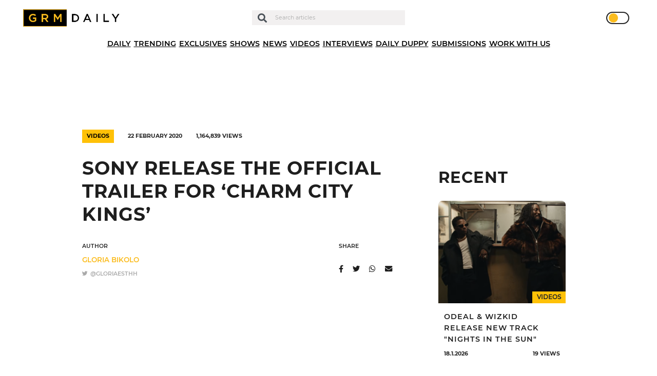

--- FILE ---
content_type: text/html; charset=UTF-8
request_url: https://grmdaily.com/wp-admin/admin-ajax.php
body_size: -396
content:
{"post_id":55466,"counted":true,"storage":{"name":["pvc_visits[0]"],"value":["1768718026b55466"],"expiry":[1768718026]},"type":"post"}

--- FILE ---
content_type: text/html; charset=utf-8
request_url: https://www.google.com/recaptcha/api2/anchor?ar=1&k=6LdEQDcpAAAAABynG0NWtVmPhlHL9NcY-zNSu5zT&co=aHR0cHM6Ly9ncm1kYWlseS5jb206NDQz&hl=en&v=PoyoqOPhxBO7pBk68S4YbpHZ&size=invisible&anchor-ms=20000&execute-ms=30000&cb=e4z8ex3am66p
body_size: 48590
content:
<!DOCTYPE HTML><html dir="ltr" lang="en"><head><meta http-equiv="Content-Type" content="text/html; charset=UTF-8">
<meta http-equiv="X-UA-Compatible" content="IE=edge">
<title>reCAPTCHA</title>
<style type="text/css">
/* cyrillic-ext */
@font-face {
  font-family: 'Roboto';
  font-style: normal;
  font-weight: 400;
  font-stretch: 100%;
  src: url(//fonts.gstatic.com/s/roboto/v48/KFO7CnqEu92Fr1ME7kSn66aGLdTylUAMa3GUBHMdazTgWw.woff2) format('woff2');
  unicode-range: U+0460-052F, U+1C80-1C8A, U+20B4, U+2DE0-2DFF, U+A640-A69F, U+FE2E-FE2F;
}
/* cyrillic */
@font-face {
  font-family: 'Roboto';
  font-style: normal;
  font-weight: 400;
  font-stretch: 100%;
  src: url(//fonts.gstatic.com/s/roboto/v48/KFO7CnqEu92Fr1ME7kSn66aGLdTylUAMa3iUBHMdazTgWw.woff2) format('woff2');
  unicode-range: U+0301, U+0400-045F, U+0490-0491, U+04B0-04B1, U+2116;
}
/* greek-ext */
@font-face {
  font-family: 'Roboto';
  font-style: normal;
  font-weight: 400;
  font-stretch: 100%;
  src: url(//fonts.gstatic.com/s/roboto/v48/KFO7CnqEu92Fr1ME7kSn66aGLdTylUAMa3CUBHMdazTgWw.woff2) format('woff2');
  unicode-range: U+1F00-1FFF;
}
/* greek */
@font-face {
  font-family: 'Roboto';
  font-style: normal;
  font-weight: 400;
  font-stretch: 100%;
  src: url(//fonts.gstatic.com/s/roboto/v48/KFO7CnqEu92Fr1ME7kSn66aGLdTylUAMa3-UBHMdazTgWw.woff2) format('woff2');
  unicode-range: U+0370-0377, U+037A-037F, U+0384-038A, U+038C, U+038E-03A1, U+03A3-03FF;
}
/* math */
@font-face {
  font-family: 'Roboto';
  font-style: normal;
  font-weight: 400;
  font-stretch: 100%;
  src: url(//fonts.gstatic.com/s/roboto/v48/KFO7CnqEu92Fr1ME7kSn66aGLdTylUAMawCUBHMdazTgWw.woff2) format('woff2');
  unicode-range: U+0302-0303, U+0305, U+0307-0308, U+0310, U+0312, U+0315, U+031A, U+0326-0327, U+032C, U+032F-0330, U+0332-0333, U+0338, U+033A, U+0346, U+034D, U+0391-03A1, U+03A3-03A9, U+03B1-03C9, U+03D1, U+03D5-03D6, U+03F0-03F1, U+03F4-03F5, U+2016-2017, U+2034-2038, U+203C, U+2040, U+2043, U+2047, U+2050, U+2057, U+205F, U+2070-2071, U+2074-208E, U+2090-209C, U+20D0-20DC, U+20E1, U+20E5-20EF, U+2100-2112, U+2114-2115, U+2117-2121, U+2123-214F, U+2190, U+2192, U+2194-21AE, U+21B0-21E5, U+21F1-21F2, U+21F4-2211, U+2213-2214, U+2216-22FF, U+2308-230B, U+2310, U+2319, U+231C-2321, U+2336-237A, U+237C, U+2395, U+239B-23B7, U+23D0, U+23DC-23E1, U+2474-2475, U+25AF, U+25B3, U+25B7, U+25BD, U+25C1, U+25CA, U+25CC, U+25FB, U+266D-266F, U+27C0-27FF, U+2900-2AFF, U+2B0E-2B11, U+2B30-2B4C, U+2BFE, U+3030, U+FF5B, U+FF5D, U+1D400-1D7FF, U+1EE00-1EEFF;
}
/* symbols */
@font-face {
  font-family: 'Roboto';
  font-style: normal;
  font-weight: 400;
  font-stretch: 100%;
  src: url(//fonts.gstatic.com/s/roboto/v48/KFO7CnqEu92Fr1ME7kSn66aGLdTylUAMaxKUBHMdazTgWw.woff2) format('woff2');
  unicode-range: U+0001-000C, U+000E-001F, U+007F-009F, U+20DD-20E0, U+20E2-20E4, U+2150-218F, U+2190, U+2192, U+2194-2199, U+21AF, U+21E6-21F0, U+21F3, U+2218-2219, U+2299, U+22C4-22C6, U+2300-243F, U+2440-244A, U+2460-24FF, U+25A0-27BF, U+2800-28FF, U+2921-2922, U+2981, U+29BF, U+29EB, U+2B00-2BFF, U+4DC0-4DFF, U+FFF9-FFFB, U+10140-1018E, U+10190-1019C, U+101A0, U+101D0-101FD, U+102E0-102FB, U+10E60-10E7E, U+1D2C0-1D2D3, U+1D2E0-1D37F, U+1F000-1F0FF, U+1F100-1F1AD, U+1F1E6-1F1FF, U+1F30D-1F30F, U+1F315, U+1F31C, U+1F31E, U+1F320-1F32C, U+1F336, U+1F378, U+1F37D, U+1F382, U+1F393-1F39F, U+1F3A7-1F3A8, U+1F3AC-1F3AF, U+1F3C2, U+1F3C4-1F3C6, U+1F3CA-1F3CE, U+1F3D4-1F3E0, U+1F3ED, U+1F3F1-1F3F3, U+1F3F5-1F3F7, U+1F408, U+1F415, U+1F41F, U+1F426, U+1F43F, U+1F441-1F442, U+1F444, U+1F446-1F449, U+1F44C-1F44E, U+1F453, U+1F46A, U+1F47D, U+1F4A3, U+1F4B0, U+1F4B3, U+1F4B9, U+1F4BB, U+1F4BF, U+1F4C8-1F4CB, U+1F4D6, U+1F4DA, U+1F4DF, U+1F4E3-1F4E6, U+1F4EA-1F4ED, U+1F4F7, U+1F4F9-1F4FB, U+1F4FD-1F4FE, U+1F503, U+1F507-1F50B, U+1F50D, U+1F512-1F513, U+1F53E-1F54A, U+1F54F-1F5FA, U+1F610, U+1F650-1F67F, U+1F687, U+1F68D, U+1F691, U+1F694, U+1F698, U+1F6AD, U+1F6B2, U+1F6B9-1F6BA, U+1F6BC, U+1F6C6-1F6CF, U+1F6D3-1F6D7, U+1F6E0-1F6EA, U+1F6F0-1F6F3, U+1F6F7-1F6FC, U+1F700-1F7FF, U+1F800-1F80B, U+1F810-1F847, U+1F850-1F859, U+1F860-1F887, U+1F890-1F8AD, U+1F8B0-1F8BB, U+1F8C0-1F8C1, U+1F900-1F90B, U+1F93B, U+1F946, U+1F984, U+1F996, U+1F9E9, U+1FA00-1FA6F, U+1FA70-1FA7C, U+1FA80-1FA89, U+1FA8F-1FAC6, U+1FACE-1FADC, U+1FADF-1FAE9, U+1FAF0-1FAF8, U+1FB00-1FBFF;
}
/* vietnamese */
@font-face {
  font-family: 'Roboto';
  font-style: normal;
  font-weight: 400;
  font-stretch: 100%;
  src: url(//fonts.gstatic.com/s/roboto/v48/KFO7CnqEu92Fr1ME7kSn66aGLdTylUAMa3OUBHMdazTgWw.woff2) format('woff2');
  unicode-range: U+0102-0103, U+0110-0111, U+0128-0129, U+0168-0169, U+01A0-01A1, U+01AF-01B0, U+0300-0301, U+0303-0304, U+0308-0309, U+0323, U+0329, U+1EA0-1EF9, U+20AB;
}
/* latin-ext */
@font-face {
  font-family: 'Roboto';
  font-style: normal;
  font-weight: 400;
  font-stretch: 100%;
  src: url(//fonts.gstatic.com/s/roboto/v48/KFO7CnqEu92Fr1ME7kSn66aGLdTylUAMa3KUBHMdazTgWw.woff2) format('woff2');
  unicode-range: U+0100-02BA, U+02BD-02C5, U+02C7-02CC, U+02CE-02D7, U+02DD-02FF, U+0304, U+0308, U+0329, U+1D00-1DBF, U+1E00-1E9F, U+1EF2-1EFF, U+2020, U+20A0-20AB, U+20AD-20C0, U+2113, U+2C60-2C7F, U+A720-A7FF;
}
/* latin */
@font-face {
  font-family: 'Roboto';
  font-style: normal;
  font-weight: 400;
  font-stretch: 100%;
  src: url(//fonts.gstatic.com/s/roboto/v48/KFO7CnqEu92Fr1ME7kSn66aGLdTylUAMa3yUBHMdazQ.woff2) format('woff2');
  unicode-range: U+0000-00FF, U+0131, U+0152-0153, U+02BB-02BC, U+02C6, U+02DA, U+02DC, U+0304, U+0308, U+0329, U+2000-206F, U+20AC, U+2122, U+2191, U+2193, U+2212, U+2215, U+FEFF, U+FFFD;
}
/* cyrillic-ext */
@font-face {
  font-family: 'Roboto';
  font-style: normal;
  font-weight: 500;
  font-stretch: 100%;
  src: url(//fonts.gstatic.com/s/roboto/v48/KFO7CnqEu92Fr1ME7kSn66aGLdTylUAMa3GUBHMdazTgWw.woff2) format('woff2');
  unicode-range: U+0460-052F, U+1C80-1C8A, U+20B4, U+2DE0-2DFF, U+A640-A69F, U+FE2E-FE2F;
}
/* cyrillic */
@font-face {
  font-family: 'Roboto';
  font-style: normal;
  font-weight: 500;
  font-stretch: 100%;
  src: url(//fonts.gstatic.com/s/roboto/v48/KFO7CnqEu92Fr1ME7kSn66aGLdTylUAMa3iUBHMdazTgWw.woff2) format('woff2');
  unicode-range: U+0301, U+0400-045F, U+0490-0491, U+04B0-04B1, U+2116;
}
/* greek-ext */
@font-face {
  font-family: 'Roboto';
  font-style: normal;
  font-weight: 500;
  font-stretch: 100%;
  src: url(//fonts.gstatic.com/s/roboto/v48/KFO7CnqEu92Fr1ME7kSn66aGLdTylUAMa3CUBHMdazTgWw.woff2) format('woff2');
  unicode-range: U+1F00-1FFF;
}
/* greek */
@font-face {
  font-family: 'Roboto';
  font-style: normal;
  font-weight: 500;
  font-stretch: 100%;
  src: url(//fonts.gstatic.com/s/roboto/v48/KFO7CnqEu92Fr1ME7kSn66aGLdTylUAMa3-UBHMdazTgWw.woff2) format('woff2');
  unicode-range: U+0370-0377, U+037A-037F, U+0384-038A, U+038C, U+038E-03A1, U+03A3-03FF;
}
/* math */
@font-face {
  font-family: 'Roboto';
  font-style: normal;
  font-weight: 500;
  font-stretch: 100%;
  src: url(//fonts.gstatic.com/s/roboto/v48/KFO7CnqEu92Fr1ME7kSn66aGLdTylUAMawCUBHMdazTgWw.woff2) format('woff2');
  unicode-range: U+0302-0303, U+0305, U+0307-0308, U+0310, U+0312, U+0315, U+031A, U+0326-0327, U+032C, U+032F-0330, U+0332-0333, U+0338, U+033A, U+0346, U+034D, U+0391-03A1, U+03A3-03A9, U+03B1-03C9, U+03D1, U+03D5-03D6, U+03F0-03F1, U+03F4-03F5, U+2016-2017, U+2034-2038, U+203C, U+2040, U+2043, U+2047, U+2050, U+2057, U+205F, U+2070-2071, U+2074-208E, U+2090-209C, U+20D0-20DC, U+20E1, U+20E5-20EF, U+2100-2112, U+2114-2115, U+2117-2121, U+2123-214F, U+2190, U+2192, U+2194-21AE, U+21B0-21E5, U+21F1-21F2, U+21F4-2211, U+2213-2214, U+2216-22FF, U+2308-230B, U+2310, U+2319, U+231C-2321, U+2336-237A, U+237C, U+2395, U+239B-23B7, U+23D0, U+23DC-23E1, U+2474-2475, U+25AF, U+25B3, U+25B7, U+25BD, U+25C1, U+25CA, U+25CC, U+25FB, U+266D-266F, U+27C0-27FF, U+2900-2AFF, U+2B0E-2B11, U+2B30-2B4C, U+2BFE, U+3030, U+FF5B, U+FF5D, U+1D400-1D7FF, U+1EE00-1EEFF;
}
/* symbols */
@font-face {
  font-family: 'Roboto';
  font-style: normal;
  font-weight: 500;
  font-stretch: 100%;
  src: url(//fonts.gstatic.com/s/roboto/v48/KFO7CnqEu92Fr1ME7kSn66aGLdTylUAMaxKUBHMdazTgWw.woff2) format('woff2');
  unicode-range: U+0001-000C, U+000E-001F, U+007F-009F, U+20DD-20E0, U+20E2-20E4, U+2150-218F, U+2190, U+2192, U+2194-2199, U+21AF, U+21E6-21F0, U+21F3, U+2218-2219, U+2299, U+22C4-22C6, U+2300-243F, U+2440-244A, U+2460-24FF, U+25A0-27BF, U+2800-28FF, U+2921-2922, U+2981, U+29BF, U+29EB, U+2B00-2BFF, U+4DC0-4DFF, U+FFF9-FFFB, U+10140-1018E, U+10190-1019C, U+101A0, U+101D0-101FD, U+102E0-102FB, U+10E60-10E7E, U+1D2C0-1D2D3, U+1D2E0-1D37F, U+1F000-1F0FF, U+1F100-1F1AD, U+1F1E6-1F1FF, U+1F30D-1F30F, U+1F315, U+1F31C, U+1F31E, U+1F320-1F32C, U+1F336, U+1F378, U+1F37D, U+1F382, U+1F393-1F39F, U+1F3A7-1F3A8, U+1F3AC-1F3AF, U+1F3C2, U+1F3C4-1F3C6, U+1F3CA-1F3CE, U+1F3D4-1F3E0, U+1F3ED, U+1F3F1-1F3F3, U+1F3F5-1F3F7, U+1F408, U+1F415, U+1F41F, U+1F426, U+1F43F, U+1F441-1F442, U+1F444, U+1F446-1F449, U+1F44C-1F44E, U+1F453, U+1F46A, U+1F47D, U+1F4A3, U+1F4B0, U+1F4B3, U+1F4B9, U+1F4BB, U+1F4BF, U+1F4C8-1F4CB, U+1F4D6, U+1F4DA, U+1F4DF, U+1F4E3-1F4E6, U+1F4EA-1F4ED, U+1F4F7, U+1F4F9-1F4FB, U+1F4FD-1F4FE, U+1F503, U+1F507-1F50B, U+1F50D, U+1F512-1F513, U+1F53E-1F54A, U+1F54F-1F5FA, U+1F610, U+1F650-1F67F, U+1F687, U+1F68D, U+1F691, U+1F694, U+1F698, U+1F6AD, U+1F6B2, U+1F6B9-1F6BA, U+1F6BC, U+1F6C6-1F6CF, U+1F6D3-1F6D7, U+1F6E0-1F6EA, U+1F6F0-1F6F3, U+1F6F7-1F6FC, U+1F700-1F7FF, U+1F800-1F80B, U+1F810-1F847, U+1F850-1F859, U+1F860-1F887, U+1F890-1F8AD, U+1F8B0-1F8BB, U+1F8C0-1F8C1, U+1F900-1F90B, U+1F93B, U+1F946, U+1F984, U+1F996, U+1F9E9, U+1FA00-1FA6F, U+1FA70-1FA7C, U+1FA80-1FA89, U+1FA8F-1FAC6, U+1FACE-1FADC, U+1FADF-1FAE9, U+1FAF0-1FAF8, U+1FB00-1FBFF;
}
/* vietnamese */
@font-face {
  font-family: 'Roboto';
  font-style: normal;
  font-weight: 500;
  font-stretch: 100%;
  src: url(//fonts.gstatic.com/s/roboto/v48/KFO7CnqEu92Fr1ME7kSn66aGLdTylUAMa3OUBHMdazTgWw.woff2) format('woff2');
  unicode-range: U+0102-0103, U+0110-0111, U+0128-0129, U+0168-0169, U+01A0-01A1, U+01AF-01B0, U+0300-0301, U+0303-0304, U+0308-0309, U+0323, U+0329, U+1EA0-1EF9, U+20AB;
}
/* latin-ext */
@font-face {
  font-family: 'Roboto';
  font-style: normal;
  font-weight: 500;
  font-stretch: 100%;
  src: url(//fonts.gstatic.com/s/roboto/v48/KFO7CnqEu92Fr1ME7kSn66aGLdTylUAMa3KUBHMdazTgWw.woff2) format('woff2');
  unicode-range: U+0100-02BA, U+02BD-02C5, U+02C7-02CC, U+02CE-02D7, U+02DD-02FF, U+0304, U+0308, U+0329, U+1D00-1DBF, U+1E00-1E9F, U+1EF2-1EFF, U+2020, U+20A0-20AB, U+20AD-20C0, U+2113, U+2C60-2C7F, U+A720-A7FF;
}
/* latin */
@font-face {
  font-family: 'Roboto';
  font-style: normal;
  font-weight: 500;
  font-stretch: 100%;
  src: url(//fonts.gstatic.com/s/roboto/v48/KFO7CnqEu92Fr1ME7kSn66aGLdTylUAMa3yUBHMdazQ.woff2) format('woff2');
  unicode-range: U+0000-00FF, U+0131, U+0152-0153, U+02BB-02BC, U+02C6, U+02DA, U+02DC, U+0304, U+0308, U+0329, U+2000-206F, U+20AC, U+2122, U+2191, U+2193, U+2212, U+2215, U+FEFF, U+FFFD;
}
/* cyrillic-ext */
@font-face {
  font-family: 'Roboto';
  font-style: normal;
  font-weight: 900;
  font-stretch: 100%;
  src: url(//fonts.gstatic.com/s/roboto/v48/KFO7CnqEu92Fr1ME7kSn66aGLdTylUAMa3GUBHMdazTgWw.woff2) format('woff2');
  unicode-range: U+0460-052F, U+1C80-1C8A, U+20B4, U+2DE0-2DFF, U+A640-A69F, U+FE2E-FE2F;
}
/* cyrillic */
@font-face {
  font-family: 'Roboto';
  font-style: normal;
  font-weight: 900;
  font-stretch: 100%;
  src: url(//fonts.gstatic.com/s/roboto/v48/KFO7CnqEu92Fr1ME7kSn66aGLdTylUAMa3iUBHMdazTgWw.woff2) format('woff2');
  unicode-range: U+0301, U+0400-045F, U+0490-0491, U+04B0-04B1, U+2116;
}
/* greek-ext */
@font-face {
  font-family: 'Roboto';
  font-style: normal;
  font-weight: 900;
  font-stretch: 100%;
  src: url(//fonts.gstatic.com/s/roboto/v48/KFO7CnqEu92Fr1ME7kSn66aGLdTylUAMa3CUBHMdazTgWw.woff2) format('woff2');
  unicode-range: U+1F00-1FFF;
}
/* greek */
@font-face {
  font-family: 'Roboto';
  font-style: normal;
  font-weight: 900;
  font-stretch: 100%;
  src: url(//fonts.gstatic.com/s/roboto/v48/KFO7CnqEu92Fr1ME7kSn66aGLdTylUAMa3-UBHMdazTgWw.woff2) format('woff2');
  unicode-range: U+0370-0377, U+037A-037F, U+0384-038A, U+038C, U+038E-03A1, U+03A3-03FF;
}
/* math */
@font-face {
  font-family: 'Roboto';
  font-style: normal;
  font-weight: 900;
  font-stretch: 100%;
  src: url(//fonts.gstatic.com/s/roboto/v48/KFO7CnqEu92Fr1ME7kSn66aGLdTylUAMawCUBHMdazTgWw.woff2) format('woff2');
  unicode-range: U+0302-0303, U+0305, U+0307-0308, U+0310, U+0312, U+0315, U+031A, U+0326-0327, U+032C, U+032F-0330, U+0332-0333, U+0338, U+033A, U+0346, U+034D, U+0391-03A1, U+03A3-03A9, U+03B1-03C9, U+03D1, U+03D5-03D6, U+03F0-03F1, U+03F4-03F5, U+2016-2017, U+2034-2038, U+203C, U+2040, U+2043, U+2047, U+2050, U+2057, U+205F, U+2070-2071, U+2074-208E, U+2090-209C, U+20D0-20DC, U+20E1, U+20E5-20EF, U+2100-2112, U+2114-2115, U+2117-2121, U+2123-214F, U+2190, U+2192, U+2194-21AE, U+21B0-21E5, U+21F1-21F2, U+21F4-2211, U+2213-2214, U+2216-22FF, U+2308-230B, U+2310, U+2319, U+231C-2321, U+2336-237A, U+237C, U+2395, U+239B-23B7, U+23D0, U+23DC-23E1, U+2474-2475, U+25AF, U+25B3, U+25B7, U+25BD, U+25C1, U+25CA, U+25CC, U+25FB, U+266D-266F, U+27C0-27FF, U+2900-2AFF, U+2B0E-2B11, U+2B30-2B4C, U+2BFE, U+3030, U+FF5B, U+FF5D, U+1D400-1D7FF, U+1EE00-1EEFF;
}
/* symbols */
@font-face {
  font-family: 'Roboto';
  font-style: normal;
  font-weight: 900;
  font-stretch: 100%;
  src: url(//fonts.gstatic.com/s/roboto/v48/KFO7CnqEu92Fr1ME7kSn66aGLdTylUAMaxKUBHMdazTgWw.woff2) format('woff2');
  unicode-range: U+0001-000C, U+000E-001F, U+007F-009F, U+20DD-20E0, U+20E2-20E4, U+2150-218F, U+2190, U+2192, U+2194-2199, U+21AF, U+21E6-21F0, U+21F3, U+2218-2219, U+2299, U+22C4-22C6, U+2300-243F, U+2440-244A, U+2460-24FF, U+25A0-27BF, U+2800-28FF, U+2921-2922, U+2981, U+29BF, U+29EB, U+2B00-2BFF, U+4DC0-4DFF, U+FFF9-FFFB, U+10140-1018E, U+10190-1019C, U+101A0, U+101D0-101FD, U+102E0-102FB, U+10E60-10E7E, U+1D2C0-1D2D3, U+1D2E0-1D37F, U+1F000-1F0FF, U+1F100-1F1AD, U+1F1E6-1F1FF, U+1F30D-1F30F, U+1F315, U+1F31C, U+1F31E, U+1F320-1F32C, U+1F336, U+1F378, U+1F37D, U+1F382, U+1F393-1F39F, U+1F3A7-1F3A8, U+1F3AC-1F3AF, U+1F3C2, U+1F3C4-1F3C6, U+1F3CA-1F3CE, U+1F3D4-1F3E0, U+1F3ED, U+1F3F1-1F3F3, U+1F3F5-1F3F7, U+1F408, U+1F415, U+1F41F, U+1F426, U+1F43F, U+1F441-1F442, U+1F444, U+1F446-1F449, U+1F44C-1F44E, U+1F453, U+1F46A, U+1F47D, U+1F4A3, U+1F4B0, U+1F4B3, U+1F4B9, U+1F4BB, U+1F4BF, U+1F4C8-1F4CB, U+1F4D6, U+1F4DA, U+1F4DF, U+1F4E3-1F4E6, U+1F4EA-1F4ED, U+1F4F7, U+1F4F9-1F4FB, U+1F4FD-1F4FE, U+1F503, U+1F507-1F50B, U+1F50D, U+1F512-1F513, U+1F53E-1F54A, U+1F54F-1F5FA, U+1F610, U+1F650-1F67F, U+1F687, U+1F68D, U+1F691, U+1F694, U+1F698, U+1F6AD, U+1F6B2, U+1F6B9-1F6BA, U+1F6BC, U+1F6C6-1F6CF, U+1F6D3-1F6D7, U+1F6E0-1F6EA, U+1F6F0-1F6F3, U+1F6F7-1F6FC, U+1F700-1F7FF, U+1F800-1F80B, U+1F810-1F847, U+1F850-1F859, U+1F860-1F887, U+1F890-1F8AD, U+1F8B0-1F8BB, U+1F8C0-1F8C1, U+1F900-1F90B, U+1F93B, U+1F946, U+1F984, U+1F996, U+1F9E9, U+1FA00-1FA6F, U+1FA70-1FA7C, U+1FA80-1FA89, U+1FA8F-1FAC6, U+1FACE-1FADC, U+1FADF-1FAE9, U+1FAF0-1FAF8, U+1FB00-1FBFF;
}
/* vietnamese */
@font-face {
  font-family: 'Roboto';
  font-style: normal;
  font-weight: 900;
  font-stretch: 100%;
  src: url(//fonts.gstatic.com/s/roboto/v48/KFO7CnqEu92Fr1ME7kSn66aGLdTylUAMa3OUBHMdazTgWw.woff2) format('woff2');
  unicode-range: U+0102-0103, U+0110-0111, U+0128-0129, U+0168-0169, U+01A0-01A1, U+01AF-01B0, U+0300-0301, U+0303-0304, U+0308-0309, U+0323, U+0329, U+1EA0-1EF9, U+20AB;
}
/* latin-ext */
@font-face {
  font-family: 'Roboto';
  font-style: normal;
  font-weight: 900;
  font-stretch: 100%;
  src: url(//fonts.gstatic.com/s/roboto/v48/KFO7CnqEu92Fr1ME7kSn66aGLdTylUAMa3KUBHMdazTgWw.woff2) format('woff2');
  unicode-range: U+0100-02BA, U+02BD-02C5, U+02C7-02CC, U+02CE-02D7, U+02DD-02FF, U+0304, U+0308, U+0329, U+1D00-1DBF, U+1E00-1E9F, U+1EF2-1EFF, U+2020, U+20A0-20AB, U+20AD-20C0, U+2113, U+2C60-2C7F, U+A720-A7FF;
}
/* latin */
@font-face {
  font-family: 'Roboto';
  font-style: normal;
  font-weight: 900;
  font-stretch: 100%;
  src: url(//fonts.gstatic.com/s/roboto/v48/KFO7CnqEu92Fr1ME7kSn66aGLdTylUAMa3yUBHMdazQ.woff2) format('woff2');
  unicode-range: U+0000-00FF, U+0131, U+0152-0153, U+02BB-02BC, U+02C6, U+02DA, U+02DC, U+0304, U+0308, U+0329, U+2000-206F, U+20AC, U+2122, U+2191, U+2193, U+2212, U+2215, U+FEFF, U+FFFD;
}

</style>
<link rel="stylesheet" type="text/css" href="https://www.gstatic.com/recaptcha/releases/PoyoqOPhxBO7pBk68S4YbpHZ/styles__ltr.css">
<script nonce="7lXr9x_m9QJpVY_o0w6LiQ" type="text/javascript">window['__recaptcha_api'] = 'https://www.google.com/recaptcha/api2/';</script>
<script type="text/javascript" src="https://www.gstatic.com/recaptcha/releases/PoyoqOPhxBO7pBk68S4YbpHZ/recaptcha__en.js" nonce="7lXr9x_m9QJpVY_o0w6LiQ">
      
    </script></head>
<body><div id="rc-anchor-alert" class="rc-anchor-alert"></div>
<input type="hidden" id="recaptcha-token" value="[base64]">
<script type="text/javascript" nonce="7lXr9x_m9QJpVY_o0w6LiQ">
      recaptcha.anchor.Main.init("[\x22ainput\x22,[\x22bgdata\x22,\x22\x22,\[base64]/[base64]/[base64]/[base64]/[base64]/[base64]/KGcoTywyNTMsTy5PKSxVRyhPLEMpKTpnKE8sMjUzLEMpLE8pKSxsKSksTykpfSxieT1mdW5jdGlvbihDLE8sdSxsKXtmb3IobD0odT1SKEMpLDApO08+MDtPLS0pbD1sPDw4fFooQyk7ZyhDLHUsbCl9LFVHPWZ1bmN0aW9uKEMsTyl7Qy5pLmxlbmd0aD4xMDQ/[base64]/[base64]/[base64]/[base64]/[base64]/[base64]/[base64]\\u003d\x22,\[base64]\\u003d\x22,\x22D8OWwo3DjMOfwrTCmnbDqcKBejZCwp/DqGVbBsOqwopKwpvCo8O8w4FYw5dhwrvClVRDSR/[base64]/CmsKGw4JrwpbDkg/DqsOLV8OpE8OQJnpSbmgIw64pYlnCkMKvXGMYw5TDo01RWMO9d2XDlhzDmWkzKsOJBTLDksO1wojCgnkuwqfDnwRRF8ORJGAjQFLCgsK8wqZEQRjDjMO4woPCocK7w7YBwpvDu8ORw4XDqWPDosKow6DDmTrCpMKfw7HDs8OUNlnDocK/F8OawoA/bMKuDMO9OMKQMWAbwq0zWcOhDmDDv3jDn3PCusOoeh3CoWTCtcOKwrDDl1vCjcOJwp0OOU4nwrZ5w7oiwpDClcKjfsKnJsKnMQ3CucKVdsOGQytMwpXDsMKGwp/[base64]/w7YKwoUuRMKMw5fCinnDtsOAZ8OqwrTCkgd6HgnDk8OmwonCnXHDm0s4w4lFN3/CnsOPwpo8X8O+D8K5Hldww43DhlQuw4hAcn/DucOcDltawqtZw7zCg8OHw4YiwprCssOKb8KYw5gGYCxsGRxucMOTGMOpwpoQwp8Ew6lAVsOLfCZRCiUWw7vDnijDvMOqGBEIXGcLw5PCgkNfaXlfMmzDrVbCliMMQEcCwqLDv03CrRJRZWwBbEAiPsKjw4s/cjfCr8Kgwo8Dwp4GYcOrGcKjLRxXDMOAwqhCwp1Yw6TCvcOdS8OaCHLDosO3NcKxwoXCvSRZw6PDoVLCqQ3ChcOww6vDkMOdwp83w5YJFQEnwrU/dA9NwqfDsMOuMsKLw5vCm8K6w58GNsKmDjh+w7EvLcK8w48gw4VIbcKkw6Z+woBewq/ClcOZKDzDtDTCncO+w5bCvHlNLMOnw5vCqQAEEFvDt0gNw4IUMMO/w59cUlnDi8KLaREEw51yQcKXw77Ds8K7OcKrRMK0w7XDlcKbSU1Ywq40fcK4UsOywpLDiHjDqsOuw7PCjQkvb8OZPDTCiDg4w4V1T3Nbwp3CtFdew4LCh8OQw6UdfcKEwobDr8K2AsO7wprDi8OzwpDDhzvCt0p8cHzDmsKMM2lZwpLDhsK/wpBpw6jDjsO+wrXClnYKUFwDwpMMwq7CtSsOw7ASw6Ikw5DDq8OQcsKIQsOXwpXCv8Klwo/CoXJSw53CpsOodBEpJsKDCBTDmw7CszjCnMK0ccKZw6HDr8OET1vDucKvw5wiIcKtwp3DinfCvMKBO1rDvkXCvFjDvETDkMOAw61ew7XCoQ7CsUc3wp8tw7xyCMKpdsOaw4Arwrovw6vCk1zDoFkjw5PDjxHCvGrDvh4uwrzDt8KTw5JXTzPDuTPCrcOrw5siwo/[base64]/Cv8KtEztPw6Zyw5NmwrjDkn7Dm8OgFCXDvMOpw7hEwo8bwqIlw77CkhB1B8KeZcKLwo9aw48wKMOYT3chI37CsTXDqsOXw6bDtn1Dw4jDrFDDgsKWKlbCjcKrbsOjwo47GxnDumNQZhTDqcKrfsKOw50vwq0PHgtpwozCpMKRXsOewoJgwoDDt8K8UsK/CyRowpp/ZsK3wrXDmhbCqMOZMsORDiDCpFxsLcKXwpUQw4bChMOdJ2kYMyZFwqMnw6otCMKrw602wqPDsWxXwq/CkVdJwq/[base64]/CrRlgKMKvRMKaZjXCikpvwp0nwqYLZMOxwpTCvyjCg0pPY8K2ZcKtwoYVP1UzKQ8RfsKLwqzCnyHDucKOwp3Crj8tHwEJRQhBw7Mlw5LDo1xTwrLDiz3ChGzDrcOoKsO0MMKMwoh6TwnDr8KUBAjDtcOPwpvDvzDDoXMHwobCmgUwwp/[base64]/wpYNw79VAXjDlFPCpyLDkVfDgRvCp8O8PMKie8K+w7DDiV8WYn/[base64]/DgCvDmsK9FRsIDsKzwrpBw7QBw6LDij4Zw4VJF8KNYxfCnMKWDcOTSD3CijDCoSksBREvMcOFEsOqw64aw5x/R8OiwqDDp0YtGw/DkcKUwoxnIsOoSHLDrMKMwoPCmsKMwq13woZ+RyZcCEPDjiPCvHzDllbChsKwPsOLV8OgVinDgcOVDhfDhHFPXX/DvsKyFsOVwoQBEmA+RMOtbcKswrYWacKew5nDuBcrECvCrgVEwrcrwqzCg3rDgwFhwrNnwqTCh37CssO8a8KIwp/DlRkRwq/CrVhGasO+QkADwq5Nw6APwoNUwrUtNsONBMOUCcOOWcOgbcOHw4HDgBDCp2jCpcOawozDp8KMWVzDpigFwpnCjMOcwozCicKmPmZYwoBIw6/[base64]/[base64]/CjMO8w53CgsOJw7U/[base64]/CoRkwJcK0w4YLXBTDl8OswqsYPTQtw5rDlcKiGcOOwoF0OwPCu8KSwrwkwq5jTcKAw4HDj8ODwrvDt8OPeXzDpVZWD0/Dq0RXDRImfMOXw4kNYMKIZ8OdU8KKw6dYSsK9woI6L8OeX8KaZn8uw7bDssK9KsOhDQ8HXcKzf8O5wpnDoD8UcVUxwpB0w5TChMKwwpl6KcOqAsKEw5wNw6DDjcOaw4JzN8OOQMOsWi/[base64]/ClQTDlG3DgcKcAsKkw5rDsMKyEcO0wqzCnMOhw4YXw5d0fhbDmsKoFhhQwo/CrMOJwoTDrMKjwolIw7DDjMOrwrIVw4vCmMOuwp/Ck8Otc1MraS/[base64]/YcOfwrp1woxbw5hOw6TCv8KhI8KgwovDicKACn0cb1nDmFJZVMKEwolVX1M3R3zDkV/Ds8Kxw7wNFcKAw6gweMO/w4TDo8K6XMKmwpRhwoJswpTCpk7Dm2/[base64]/UVA8woZ4LcKNVcO2NcOMBMODCMOHwrvDvcKADH3ClDQhw4HClcKzbsKHwpxLw4LDvcOgIz1oEMO0w5rCs8OWSAowcMOKwox4wrbDinfChcOUwoBTTMKpWcOwBsK+wqnCssOmfnppw5F2w4QRwp/Ck2rCucOYFsK4w4DCiAE7wqE+wot9wpQBwqTDvAbCvG3Cv20Mw7vCncOsw5rDnBTCoMKmw4jDu1LDjjnCmwDCkcOeAlvCnRfDrMKxw4zDhsKAP8O2Q8KfVMKAF8O+w6bDmsOOw4/Dil4lCzkNbjBMbMKNHcOtw6/DncOqwopZwojDtGAvHcKybzBvC8ONV1Ruw4Epw74HE8OPYsOPWsOEf8O/M8O9wowjTizDqMOyw7kwQcK0wrxtw5/[base64]/DtsKnw5fDlcO2R8OzwqjCvsOkEMKFwrbDuMObUMOewrYoOcK7wpTCg8OEcMOaLcOfXivDpVk3w5c0w4PCo8KcFMKvw5nCqnRHw6LDpsKvwq9NfRXCi8OUasOqwonCpmzDrxo/[base64]/w6/CkVMiwqEgCcOSw6MCwq4NMcOKcMOBw63Co8KQYsOVw7M8w7DDocO+YS0Ta8KvDyvCk8O6woRrw5xuwpgewrfDgMKjdcKRwoPCvsKxwqhiW1rDkMKOwpPCqcOPAiJNwrPDtMOgRwLCksOnwoDCvsOsw4PChsKtw6FJw5bDlsK/XcOxPMOvMC7CimDCosKBaBfCtcOww5bDo8O3HWI3FUBdw5Blwp4Ww5VBwosIOQnCljPDiDHCmT4rd8OqT3sHwoADwqXDvwrCmMONwqhYbMK4cgPDmQXCusODTU7CoUPCrD0QZMOWHF01Wl7DuMOAw55QwoMWVsO6w7HCs0vDqsO6w44IwqfCkiHCpQ95MU/Cgw4VD8KrD8KYeMOTUMK1ZsOtdEjCp8KVP8OXwoLDicK0H8K8wqRaPXLCoV/CnyDCnsOuw6pWMGXDhyjDhnpMwo5Hw5Vsw7FDQERVwrsdNsOVwpN3wqt2E3XDiMOCw5nDqcOWwo46XSLDthNvG8OAAMOZw5kPwqjCjMOHO8Kbw6/DkHjDojnCqWbDvmLDoMKKTlvDsA5PEGfCnMO1wobDnsK8w6XCuMOxwp/DtjVsSgR3wq/[base64]/w7FtwrfDoWjDtn3DqkHCkMODwqfDjn/Dj8OOVcOXQWHDgMO4QMOzNENPTsKafMOJw7PDisKIKMKbw7bDoMO4RMKFw4dTw7TDvcKqw6BnET/[base64]/DscKlwpnDi8OYw7UxwqTCkkMhwqVLwpwzw6F5cnXCp8Klwoltwo9hMxwuwqsFasO6w4fDsXxBJcO9CsKZHMKkwrzDtcOJQ8OhHMKHw4fDuAHDsl/[base64]/KGzDgsKFwqJZwqfCkMOZZzLDh8OpwrYMw59ow6TCqDZuRcOFERNLAkjCk8OoOgN8wrvDjMKDZ8OJw5nCqSxPA8KvP8Kgw5rCiFggcVrCqRJkSsKoTMKww451D0DCjsOGPHthGywtRiBvE8O2MU/DtB3DlGMEwrbDlnhyw6ZAwo3CjH/[base64]/MxPCo8K4R8KgMWzDhRtdwrLDuj7Cp1RlwpLCicOFNcKFH2fCocKIwo8xK8OLw6jDkzUkwrNEOsOHUcOyw7HDm8OeLcKawrt2McOvBsOsKGpPwqjDoirDoiXDkC7ChH3DqjNjZGIlcE1TworDpcORwr9TTMKibsKnw5PDs1HCg8KiwoMsRsK/chVTwpo7w6AoMMOzOA8+w7IKPsKtUMK9eATCmkJYfcOyaUTCripiBcOadcKvwrJuF8O0DcO/M8OMw5s+D1I+bGbCokLCjGjCunVAUEXDjcKHw6rDtsOAM0jCojLCkcKDwq/DphfCgMOww5UvJhrDh0k3BUTCucOXb3xCwqHCosO7XxJ2V8KRE2nDvcOTH3zDvMKmwq9zBmwECMKTJsOOCy1waQXDs3DChhcpw4bDjsK/[base64]/[base64]/XMO+KT5Nw4nCvWtPf3ZJHcOSwrjDjWJAw6MMYsKzOcOgwpjDgE3DkBjCm8OnCcOWQC/Cm8KRwr3CuBc9wqZVw40xD8KtwoZhRErComIfCWBuX8KUw6TCoCZtDkUQwqrCicKNUMOWw5/DuH7DikDCtcOKwpcjGTtEw50fFcKgbcO5w5DDs14NfMKywoV4b8OgwpzDnRDDpS7ChlsBe8O7w40owptWwp17bHvCnMOxSlcDFsK5eH4vwrwvMGzCk8KOwo4edcOvwpIkwpnDqcK2w4Mqw6XDs2PCg8O9wpNww5TDvsKtw49aw7sfA8KbEcKlSSV/wpfCosK+w5DDvQrCggEvwojDjlE5NsO5H0A2w5cOwpFRCxXDp2hRw4ldwrjCqcKywpbCgG5jM8Kvw5HCocKCGcOTAsO5w7I0wp3CrMOMOsOybcO2YsKTcCbCrDpKw6HDpcKrw7vDhGfCpsO2w69zJm/DvTdTw6x+QHPCliLDu8OeeVkjEcKaFMKiwr/DnkNjw5jCnzHDsSDDtsO0w4cOWkLDscKedg1VwoQZwr48w5nCn8KBSC54wrvCrMKcw6gEQ17DpcOzw4zCtUp1w4fDocK3JjxBZMO+MMONw7fDiz/DrsO9wp/CpcO/JcOzY8KRFsOJw4vCi1vDuHB0wpPCtmJoKSo0wpQlZykJw7vCkFTDmcKJCMO3U8O9asKJwonCt8KleMOfwprCp8O0RMOww7PCmsKnKTjDgwHDpnvDrz4obAc8wqfDtDHCnMOyw6DCrcOJwq18cMKjwqRnDRwPwrZ7w7RuwqbDv3QNwpTCiTUrGsOlwr7ChMKAY3TCrMO/asOqGsKjcjUWdlXCgMKde8Kgw5lyw4vClDMOwocVw7HCncKGbUVvdnUqwrHDtCPCl3LCr3PDoMOmAsK3w47CtTPDjMK0GhzDmzRKw5UlacKlwrLDk8OlVcOFwofChMKpGj/CrmfCiR3Cll7DgiICw7UsRsOORsKLw6wOfcKtw7fChcK/w7MIH0zCpcOCHEAaMsO9QcK+Tw/CpTTCqsOLw4kvD2zCphFYwrQSNMOtVksqwrPDtMOOdMKywoDCkVh7EcKuT2wUdMK3RwPDgcKBN0LDm8KNwo1hT8Kfw6TDv8O9BHUvTT3DmXseScK6ThvCpMOWwpHCiMOjUMKAwp50YsK7UsKbcU8qHSLDnA1Aw78Cwq/DlsOzI8O0QcO2Y1dadkHCuwpHwobCt3bDky9hDlsPwpQmQcKTw5J1ZSrCs8ODe8OnRcOsCMKteSRAXEfCom/[base64]/DsMONFsONwrQsdCJFwobDncOEUXPCoMKkw5TCkMOrwpcULMKUPEo0FUV1EcKdLsKWasKIdTnCpTPDl8Ohw6JkVCbDisOOw5LDuSJUTMOCwqEOwr1gw5skwpPCp1MzRRzDsETDssOJQMOwwq1vwoTCosOawoPDlMO1JHhsbF3DonQHwrvDhgEnJcO7NMO/wrDDicKiwqDDo8K5w6QxVcOqw6HCmMKCUMOiw6cWesOgw73CjcOJD8KOKgnDigXDosOEw6B4VnswZ8K8w5TCl8KZwpJrwqcKw581w6tiwo04w41xJMK0DFQVwrrCnsOewqTChMKDWjMYwr/CvsOTw5BpXzrCjMOpwqJlD8KjKCpTKcKjBSd0w593GMOcNwF3VcK4woJ4E8K0RhPCqVYZw6B8w4PDmMO/w5TCsXLCssKWHcKJwrzCl8KUYyjDscKNwqvCmQHCqVYcw5XDqiAPw4AUVzHCjcOGwrbDjFHDk1LCncKRwrBGw68Iw7Aswqccwq7DuDIuK8OEbcOyw6TCgStuwrtswp06ccO0wrXClRLDg8KcAMOkI8KPwpvDoWHDrwxiwp3CmsOPw59fwqlxw7/CgMO4RjvDr217JEzCixXCgTfCtDcWfh3CuMOCIRJkwrrCqkzDuMKVJ8KxDU9XQcOCWMKEw7PClknCp8KmBcOvw7/Cr8Ktw7lmIEvDsMKyw75fw57DhMOZF8KmQsKXwpPDpsOEwpMrfcO1YcKaSMOlwqMew71FRFlLWBTCicK6DkHDpcOSwoxjw6/DncOPSWHDhW5wwrfDtTgXGnUsEsKNQcKdf01Dw4bDq3hGw4LCgyBDB8KQbCnDncOkwpQuwohVwot0wrfCmMKBw77DhWXCtnVOw4Bed8ODTkrDvcOCP8O0UwfDgx4Ew6zCkWbDm8O+w6fCom5CGQrCncKTw4NuUsKkwodawo/DhD3DmEkow4QDwqV4wq/Dvxhzw6kLaMOTVil/eS3DssOeYiXChMOxwq1jwpIvw4XCpcOiw50qcsOIw4MJejnDhMKew4MbwrgOfMOlwqpZNsKBwp/ChWDDgnfDtcOPwotYZnksw5YmX8K9b1oAwp4yA8KtwpDDvVNrLMKjeMK0dsKWMcO1MnLDn1nDisOzJMKiAnJVw519KBLDo8KrwoAVYsKAGsKNw7nDkiTDuDrDmgduCMK/fsKswqbDqjrCszRweQjDjhknw4Nrw7Ntw47CgGvDvMOtKCPDsMO7wrRFOMKfw7fDtGTCjsONwqMtw6QaRMKsBcOXOcKxS8OmGMOlUkbDqXjCqcO+wrzDghrCi2Q5w4JRHWTDgcKXwqrDocOSZGfDqj/DpMOywrrCmXJpQsKDwpBWw4fDoiPDrMOXwp4VwrYpVUzDiygPURbDv8O5eMOaG8K9wrLDqhAeeMO3wrV3w6XCv0AifcOiwoA3wozDgcK6w7JdwoYAGA9NwpkKGSTCisKMwo87w5LDog4GwrcwcyVuXlvDvUtjwrzDqMOPWcK9PcO6fAXCpsKdw4/Dk8Kmw5Jgwp9dJTLCl2fDljFUw5bCiE82dEjDt3M4WQYxw4zDi8Kuw6Fqw7DCiMOsC8KBH8K/LsOUME9SwqTDlRDCsirDlxvChnvCocKFAMOCAnAgIURCMMOSw7tAw4l/XsKnwqzDhkkvBzUkw5bCuSQnUR/CvCw7wobDhzMaDMKkR8OjwpnDiGJSwp8WwovDg8O3w57CjTVKw5xdw548woDDoR4Bw6RAVgguwpoKQsOHw4rDo34Dw4U5e8OWw4vCv8KwwoXCt0UhfWhQSzTCu8KGbGbDvxF5X8O/K8Ocwo1ow5DDiMO8H0V+ZcKlfMOOZcOgw6UUwq3DnMOJJ8OzBcKmw5lEchFGw6IswpJEegULMgDDt8KeeRDDosK4wpfDrxXDuMKgwq7CrhcMdT0pw4nDgMK1E2Mow5NuGhkPWDXDqwoawq3CosKqHUNlTmwBw4LCkg/CnhTCnsKWw47CuiIUw51ww7AwA8OUw5TDu1Npwr0oLTZew4Jzc8OVCQ/DvywSw5kkw5HDgHlfLj56wpYnDsOTOmVcN8OKXMKzODJlw6PDv8Kowq53LFvDkzbCpwzDgXNOVD3CtDHClMK2AMKdwrc5DmsiwogLYBvCnSxiWQtKOQNFXB0IwpdNw5Axw60EHMOkAcOvdEPClzZTFQTCoMO2wpfDscOswrJcWMOxGl7Ck3bDhEB/[base64]/Dt2PCpMO3ES7CtMOzwqQ5wovCrznDqDYEw6YnL8KUwrwQwrM5H2/Cl8KMwq0nwqXDgXnChW1CE1/DrMK7MgQswrQ7wqx2SiHDgA7Dr8Kvw4sKw4zDq2wXw6ouwoxjOSfCgMKcw4IZwocNwrlpw5BJw5RFwrUdaiQ6wpjCvBDDtsKewoPDu0kgFcKVw5XDgcO2CFQSTDHCiMKFfQHDlMOdV8OawozCjx5+D8Kbwrk8AcOkw7tyT8KILMOBXHVowqDDj8O2wpvClF0pwodiwr/[base64]/CrXbDlkQFGwvCocKKw7l0A8KjHllmw4kawqw4wpjCqFIMPsOmw5vDhMKNwqHDv8KwK8KDO8KXCcO6MsK7R8K9wo7CqcOnR8OAQ2tAwr3Ck8KVIcKFRsO9eB/[base64]/w5bDui/DuMKow6cRVsKLOGTCojkSwofDrMOxWHl/fsOlBcOkSGzDuMKhEy5Jw7UGJ8KOQcKTIVhDMMO9w5fDontpwqkFwqjClGXCkTHCjzIqaX7CucOuwrXCsMORSmbCgsO7bVUwAV5+w47Ch8KCYMKhKRjDocOtBydbWAIlw7YLbcKswpHCnMOBwqt/WcOjJkFLwrLCv3QEbMK1w7TDnUw6QW16w5PDrMKDIMOjw6/[base64]/bDljw7bCgRw2RF0VwoDDrcK/DWzCk8OdwoTCiMOEw4UyXwZ8wpzCucKew4RdIcKWw5nDqcKFGcKmw7LCp8KLwqLCskU2bsK8wodZw5l6OsKDwq3DhMKUdQ7CocOKXgHDhMKxHhrChMKlw6/Chm/DugfChMOQwphYw4PCm8OsD0nDqTPCvVLDjMOzw6fDvRjDsWEqwr85LsOcVcO7w7vDlSfCuxbDgTzDhRlMI0RJwpkwwoPChyUYQ8ONL8O6wpFVIzUNwqtFR3bDowHDscOWw6jDrcKzwrMGwqFzw5IVXsOqwrE1woTCosKZw5E7w7/DpsKAZsO7LMO7OsOyaTwLwo5EwqdTZsKCwp4GW1jDhMK/ZsONflPCu8K/[base64]/fHQ8wprDpMK8A8K5NMKXwrPCucKZw5xzZSgbWsO+cy1cB1wVwrjCuMKfZmtKFXsNMcO+wolGw7Q/w4Fvwq4Jw5XCm3gyFcO7w6wpWsOfwrXCm1ELw4nDmVbCtsKNbF/CvMOBYw00w6xaw5J6w4pkWcKefsO4I2LCocOhCcKhXzArU8OowqgUw4lbKcK8PXQxwoPClmwsWsKgIknDtkfDoMKZwqjCkFpERMK1QMKnKCXDrMOgERrClcOrUTPCj8KxA03DkcKCOSfDsw/DlSLCihTDtVXDhz5/wrbCvsK8U8Knw4JgwqhNwqvDv8KqC2sKHylgw4DDksOEw6hfwoPCtVPDgwR0KR7DmsKCXhjDocKQBkTCq8KRan3DpB7DssOgCiXCmSfDq8Ojwol2esOzBk1/w5hNworCs8Ovw4xyJRE3w73Dg8OaIsOTwo/DnMO1w6Rxwr0VKERYIQ/CncKZdWjDssO9wqPCrl/CiwvCjsKtJcK9w69Zwo7CqW0pNAYUw4HDswjDnsO0w4vCj2g8wrwaw6BMTcOiwpHDgcO0IsKVwqhUw69Ww58JR2l6MQPCiWDDjEbDtsOLL8KVAw4kw6ltZ8O1XVRdw7zDrcOHGyjChcOUAGtEFcKvf8O8CAvDgnITw6BFMmvDsSglO0/CiMKUPMOVwpPDnHgiw70hw5kOwp3DoSUpwrXDscOnw51kwo7Dq8K+w68+fsO5wqzDqBcYZMKaEsOrEgMIw55XVD3DgMKVYsKQw50easKRUHfDpGbCkMKSwpzCt8K/wr9KAsKtaMKrwpTDlMKXw7Nnw77DhxjCssKRwowsV3l+BU0Bw5bCksOaWMO+BMKHAx7Cuz/CgMKOw64swpUmVsKvdzM5w7bCqMKdQ25nbCPCksKTFXfDgmtyScOjO8OYLl58wrXDj8OGwq7DvxcCVsOcw67CgcK0w4c3w5N2w4tgwrHDjsO/WcOgCsOkw78Ow5wEOsKqD0Iow4rCqR9Bw7DCjRwawqvDsnzCtXs3w7rCjMORwo0OOQfCqsOqwpFcLMOzVsO7w6tQBcKZb2oMXkvDi8KrQcO2PMO/Fzd5VsK8O8KaQBd+GAbCt8Ohw5pmGMO3T1QXTUF0w6XCpcOIfmPDuwfDjyzDgwvCsMKowq8WM8OQwpXCqxbDgMOfczXCoAwkf1NLZsKXQsKEdgLDuRF4w70tIQrDn8Osw4/ClcOmfDEUwonCrG8TXnTCrcKEwq/DtMOfwpvDpsOWw6TDg8KhwrNoQVfCq8KvBXMOIcOCw6hdw4bDo8Oxw6/[base64]/DncKcwoBzYMOpbBxcw7bCusOnwprCn3MQJjkuHMKwBUHCjcKJZwDDncKuw6fDhcK8w5rCnsO6R8O2w7DDiMOqdsOpWcKPwpRTC1bCpHhMZMK6w4XDl8KxQcOcfsO6w6IOP0PCuw/DsTNBAylaXB9eE3YKwqkUw50Lwr7CisKhNsKyw5jDpX1NHH17A8KWdnzDmsKuw6TDocKFeWLDlcOlIGTDr8KZAG7DtRlkwpjDtnUVwpzDjhluCRbDg8OHSnUmaTdlwrzDpFxrFS8+wq9UNsOdwogYaMKvw4Eyw6c/[base64]/CnSkcw6rDlsKUw7XDuB3Cp8OQw7h+wpvDtFbCuMOnJgItwofDhTXDosKwZMKDfMOOChLCtnN0dsKTcsOOBRHCt8Ogw6RAP1HDkGwpQcK+w4/DisKGH8OjHMO5MsKyw63Dv0/DoQnDpsKOdsKfwqBTwrHDuxZIXUvDmRXCgkxzd0pJwoHDhUDCgcK6ISHCvsO7QsKGTsKIMX/Cl8KKwrnDtcK0Jz/[base64]/VMOJRcObwpvDs8O1NyvCinM0wqQCwr4Lw7zCuMK/wrhrwpzCg3Y5UiM8wqEbw5DDtgnCklJzwrfCkDhuJnLDqyhewpTCqm3ChsOjZjxqQsODwrLCjcK5wqRYAMKuw5fDiC7CgQHCuVgpwqYwWgckwp1YwowjwoA0G8KwbWLDqMOfXC/Dr2PCqg/CpMK7SHtpw7nCg8KQczrDmsKaHMKSwr4NeMOXw7wuf396BFEDwpbDpMOsTMKgw7TDtcOEZcKDw453McOFLGnCpUfDmm/[base64]/DMOhw7FAIsKzw4XCsG/Cpg43QMOawrzCnT0Ww4nCmA1dwpRFw446w4UjCHjCjB3Cg0rChsOBOsOOTMKkw6/[base64]/cGlzw6orwo1Kw6Ybw6oBL8KKwrjCuSR8PsKhDcOKw5LCksONZBbChWDDnMOdNcKPZAbCn8OhwpTDhMOBTWHDrEoawqABw6jClkQPwo0yRlzDjsKBHsKLw57ChyNxwpAgJhrCpSjCtChYF8OWFjPDmhHDi0/[base64]/[base64]/[base64]/DqMOPcEDChVLCvcK8BErCj8KBR8OEw6PDoHvDlcOrw6/Csz8gw4QCwqbDlMOmwrTDtnZEIwfDlnnCuMKjJMKMYxBfN1cRcsKxw5QIwpXDoyIUw41uw4dFNlQmw6N1AxvDgV/DmhA/wrxUw7nDusK6e8KzPQs2wqPDo8OoNV8nwqoCwqspUyrCrMOow7U0HMO/wovDl2dtHcO7w6/[base64]/DocKFb8Ksw7XDlAhHUsOHw4jChcO4wrzCtFnDlMObDgkJOsO/[base64]/CuSbClMK7w7jCkSDDq8ORwpbDtsO8w75dwql0OcONYnbCmcKhwrHDlWTDpMO+w6DDsAk0OcKlw5DDrxLCj1DCpsKuSW/Dgh7CtsO9X2rDnHQ6QsK+wqDDnQk9XCDCssKWw5QqU1sQw57Dj13DqmZ/JHdDw6PCkD8XbmQeMQHCm3BQw57DvnzCsjfDgcKcwqjDhjESwrVUS8O9w7XCpsKVwrDDmlgSw45iw5/DmMK6N3QZwqjDjsOww4fCuxrCjsO/ZUsjwqpHC1Iew5/DigE8w6d+w5RAfMKeaEYTw6hON8O0w64MaMKEwpLDvMO8wqQ+w5nCk8OnZMKbw4jDlcOhOMOQYsKIw5wLwr/[base64]/Ch8OLwr7Ck8K4w7rCiTVrw4JNw792wp07YcKvw6ApCiPCpMOKZH/Cgj0kOyA4UQbDnsKiw4TDvMOYwp3CrXLDsRV6Mx/[base64]/[base64]/[base64]/w7HCmD3DvcKIXTbDjis+IG7ClMOFw7vClsOFYw5jw7zDoMOVwoZ/wos/[base64]/ClsOSw5Flw5vCg8OqwonDscOeExbDsALDpD47dmdCOBrCiMKPf8ODZcK6IcK/[base64]/Lw/[base64]/FMKXwp8Gw4zDvsK/[base64]/wpPCk2gGMmjDiAVlwqfDpcOyw402wp7DtmRpS8OnU8KaVnMFwqQhwozDtsOgI8OzwoEQw4YNVMK9w58PGRR5YMKhL8Kaw57DpMOqJsO5b2HDlVRSGD88c2VowpPChcO/E8KqFcOpw5zDtHLDnizCm19Cw7h0w6jDhTwbAUhxcMODWgc+w7HCjVzDrMKAw6RXwrDChsKXw5LChcOMw7g/wqHChH9Kw43CvcKGwrPCjcOOw4DCqCEBw5Etw4HDqMOpw4zDn2PCisKDw4V6KzNCE1nDry1SfBLDvSTDtghDK8Kdwq7Dn3/CjFEbA8Kdw4MSDcKDGB3Cl8KKwr5oFsOtPCvCtMO4wqbDoMOBwoHClCrCqGUWDi0xw7rDk8OOC8KQcWxRKcO4w4B+w4TCvMOzw7PDscKAwqXDrMKIEnPCmUAnwpVAw5/[base64]/woUsE8OWIkVlw7vDnMK/wpRNwpgHw6ByG8KowoXDg8OSYcOxfHhBwqPCosKuwo/DkETDiirCgMKaUsO0Bi4dw4TChsOKwoBwGmJvwrrDjXvCkcOQEcKJwrZIYDLDmiPCt2YRwoNMBDJAw6VOw6fDosK5HELCn3HCj8OlXDTCrCDDocOhwpw9wqHDq8OsN0DDlVArGiDDrsO7wp/DjMOTw5l3V8Onf8KPwrc7JT4DIsOCwpwkw7BpP1IrGhAfUcOSw7M+IFIibCvCrsOqIcK/wpDDuhzCvcKMTmfCokzCqllxS8OCw4Ilw6XCp8OIwqJ0w79Rw6goHmc7cHYON3fCv8KUaMOVdmk9KcOQwqQxTcORw5Z+LcKsICRUwqkXD8KDwqfCvMOqZDt7wpohw4fCnhfCs8Oxw4o4NAfCtsK7w7TCjixpe8Kcwq/Dnn3DkMKnw4pgw6BdPnDChMO/w5TDs1zCl8KHbcO3OSVRwrbCixESaCQ1woBSw7XDlMO2wrnDm8OMwovDglLDgsKTw6ISw68ew6VXQcKzw43Dpx/CniHCukBhKcK5bsO3FXggw7ImdsOBw5UJwrJoTcK1w78xw7ZeZsOAw6NeAcO3TcOBw4wQwqg2NcKHwp5eXU14Y04Bw7tkIAfDhHZwwo/Dm2jDrMKxbxXCu8Kqwo/[base64]/[base64]/DoMKEw6rCgC3CmcOMJhjCq8KhE8KfwrzCtkt7G8KuMsO5WsKsDMODw5bDh07CpMKgX3hKwphjBsOSN2MGQMKdPMO6w7bDjcKrw5LChMOqK8ODbRZmwrvClMKBwq0/wrjDn2nCpMOdwrfCkQ3CmTDDon4qw5/CiRB/wofCrhPDqFlfwrLDpkvDmcOOWXHCksO8wo9dacK0JEweMMK5wrNGw73DicOqw4bCpVUvScO8wofDjcK1w79LwpQ0B8KQKGTDiVTDvsKxw4vCmsOrwoB0wrrDgE3DpALCpcKAw55pbnRbJXXClC3DmwPDssO/wprDtsOOH8OoMMOswpQqUMK+wqZ+w6Z1wrZRwr5qBcO8wp7CjSDCqsK+bGkAIsKbwo7DoT5YwpxFVMKOHcOLbDLCnyVhL07CvzNgw5QBdMKzDMK+w6XDt3LCgxzDkcKNTMOYwq/[base64]/Dm8KYw5knwpTDkMOQw5BHcDMXw6Ifw5DCh8OlbMOCwq9Hf8Kqw5J1OMOKw6tzMi3Ctm7CiQbCmsK/e8O2w47DkR1ew687w4gWwrNGw6gGw7xCwqQvwpDCjwPCqALCqUPCmFJ+w4hdHMKvwrRSBAAcJ38Kw7VZwogpw7LCtHRCMcKYdsKcB8OCw5TDomEFNMOCwqPCnsKWw43Cm8K/w7nCo2MPw4I3TS3Ch8Kjw7xkAMKxXHJkwqk/bcOFwp/CkEAcwqXCuFfDp8Oaw69IMzDDhcOhwp45RC7DscOLB8KUQcOgw5kWw4MiMFfDscO7PMOzNMO4b2bDvUIew6DCmcOiTk7DumzCoTllw5LCih8QKcO/GcO3wprCikQCwpfDiF/DhULCuFvDm3/CkxDDm8K2wrkKecKVUF/DmAvCuMO7U8OXDyHDuR/[base64]/w7LDl8O4HSINV8KywpHCkzvDiMOeG8Oow63DpsOXwqvChQ7DlMOYw4pvKcOfI2QtJMK5CV/[base64]/DnHvCiSHCgMOQwqLCnw1eYsOiwr7CsyzChAMpw4NQwqXClcOMLyRww4Qtwr/[base64]/CrcOpC8O5w7w4wq/DnMOcwqRWw43DglZpwrHCpx/[base64]/OsKOckfDkyUdbsKAwo7DqsKew74wCltjwo0hdz7Cj1FowpZ6w4J+wqXDr2DDiMOIw5/[base64]/Drld9ZQ/Cn8KRFMOuwoBlJ3dmw7ZWNEvDoMOewqzDm8ORLGfCkCXDrFfCmMO5w7wJQDTDlMOMw7NZw63Du0A/[base64]/CgAELwqQOFMKgJG/CoBXCqMKmMcOxw6/CpnDDtHLDmAchacKsw5TCrhpAHQLDg8K0LsKGwrwlw4lYwqLChcKwPic7BV4pLMKyXsKBP8OGRMKhYj9xUSZiwoxYJMKEbsOUZsO6w5HChMOxw5UJw7/DoAk8w4AWw7rCkMKHVcKSHFkewoXCtRwKTUNaJCIlw59cRMOiw4HDhRPDilDCtm8kNcKBB8OXw77DjsKVYAzDg8K+BHzDn8O/EMOTBBouZMOIwqTDh8Ouwp/CrEfCrMO1F8KBwrnDqMK7ccOfOcKCw69DCkAYw4DCnEDCpcOFHGXDkFfDqF09w5/CtzhPJcKOwp3CrH/CuBtpw5sNwoPDlVDCtTLDs17CqMK2I8OvwottQcO7OmfDusOawpjDrUcPIMOkw5jDpm/CiFwdIsOdXSnDmMK9bV3CiDLDjsKtTsO3wqtiBHnCuyXCvBlEw47DoWLDl8Ouwo4rIDdtblpFJC4iNsOow79jf2TDq8Ohw4jDlMOvw4TDjUPDjMKRw6/DsMO8wrcPfFXDp2caw6nDisOWSsOAw7TDq2/CpGNGwoBUwrc3McOJwrPDgMOlZWoyPQLDrmt3w7PDpsO7w6BUYiPDkVUsw4Z7XsOgwoDCnHQzw7x8ecO3wpIJwrgVUS9pwq4LMTcNFD/CoMKvw4Erw7fCoEFoKMO8ZsOLw6IWXQbCpR5fw4k3X8K0woNLXhzDk8O9w48xEns7wq/DgUk5FUxawpVMa8KKDcO5JXpHZsOgNCLDjHXDvzgzQjNaVsOEw7PCqElgw4MoHEF0wqJ5PHjCohDCqsOzZER4RcOPA8OZw5k8wq/Cm8KhRHQjw6zCu05WwqESOcOXUDk6dCJ1RsKww6nDsMOVwr3DhcOFw6dVwoBcYBfDmMKNa23Cv2BFw7tPd8Kfwp7DhcOR\x22],null,[\x22conf\x22,null,\x226LdEQDcpAAAAABynG0NWtVmPhlHL9NcY-zNSu5zT\x22,0,null,null,null,1,[21,125,63,73,95,87,41,43,42,83,102,105,109,121],[1017145,478],0,null,null,null,null,0,null,0,null,700,1,null,0,\[base64]/76lBhnEnQkZnOKMAhk\\u003d\x22,0,0,null,null,1,null,0,0,null,null,null,0],\x22https://grmdaily.com:443\x22,null,[3,1,1],null,null,null,1,3600,[\x22https://www.google.com/intl/en/policies/privacy/\x22,\x22https://www.google.com/intl/en/policies/terms/\x22],\x22BZGJaaTAIJvP5zoF3aalofHyrC/s81O1JDU9r/zAboA\\u003d\x22,1,0,null,1,1768721567580,0,0,[67,186,164],null,[249,33,132],\x22RC-6J1aijNnsNzlGQ\x22,null,null,null,null,null,\x220dAFcWeA6CwPr0X5aHQA1ZaG-ATynwRNYOkLh2RwHfYtOgIEdidCNLpufsh9Swmj8c15Pvs2I_f6iGg5GSztuWT2K5nYKqhhTCeA\x22,1768804367462]");
    </script></body></html>

--- FILE ---
content_type: text/html; charset=utf-8
request_url: https://www.google.com/recaptcha/api2/aframe
body_size: -249
content:
<!DOCTYPE HTML><html><head><meta http-equiv="content-type" content="text/html; charset=UTF-8"></head><body><script nonce="H-6hG1czChNk7eRBc8XG7A">/** Anti-fraud and anti-abuse applications only. See google.com/recaptcha */ try{var clients={'sodar':'https://pagead2.googlesyndication.com/pagead/sodar?'};window.addEventListener("message",function(a){try{if(a.source===window.parent){var b=JSON.parse(a.data);var c=clients[b['id']];if(c){var d=document.createElement('img');d.src=c+b['params']+'&rc='+(localStorage.getItem("rc::a")?sessionStorage.getItem("rc::b"):"");window.document.body.appendChild(d);sessionStorage.setItem("rc::e",parseInt(sessionStorage.getItem("rc::e")||0)+1);localStorage.setItem("rc::h",'1768717971754');}}}catch(b){}});window.parent.postMessage("_grecaptcha_ready", "*");}catch(b){}</script></body></html>